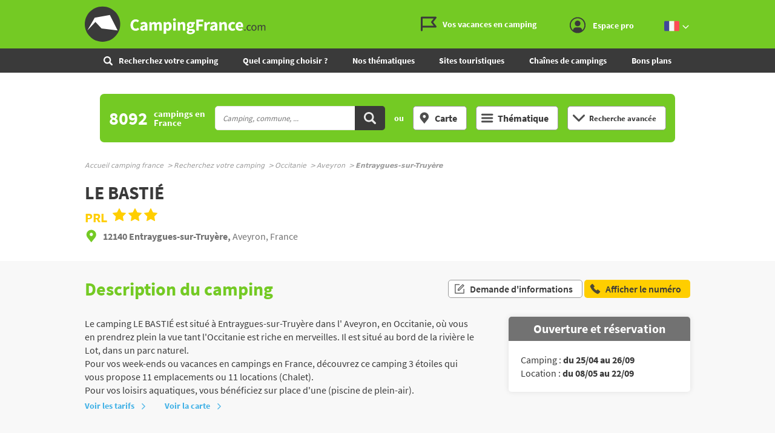

--- FILE ---
content_type: text/html;charset=UTF-8
request_url: https://www.campingfrance.com/recherchez-votre-camping/recherche-avancee?search-bar=true
body_size: 7905
content:
<section><div class="AdvancedSearch-title"><strong>Recherche avancée</strong><br> Choisissez les critères correspondants à votre recherche</div><div class="AdvancedSearch-current result-container"><div class="AdvancedSearch-currentTags items-filters-bloc"><ul class="Tags items-filters-bar"></ul></div><p class="AdvancedSearch-currentResults"> <span class="camping-count-bloc"> <strong id="campsite-counter">8092</strong> campings trouvés</span> </span> <span class="submit-btn-bloc"> <a class="Button Button--black" href="/recherchez-votre-camping"> Afficher les résultats </a> </span></p></div><form method="post" action="/recherchez-votre-camping" class="adv-form"><div class="AdvancedSearch-section popular-criterias-container"><h3 class="AdvancedSearch-legend">Critères populaires</h3><ul class="FormChoiceIcon"><li class="FormChoiceIcon-option"> <input type="checkbox" name="service[]" value="pool" id="hm_piscine" data-filter-value="service[]=pool" data-filter-label="Piscine"> <label class="FormChoiceIcon-label" for="hm_piscine"> <span class="FormChoiceIcon-icon"> <svg class="Icon Icon--pool"> <use xlink:href="/svg/sprite.svg#svg-pool"></use> </svg> </span> Piscine </label></li><li class="FormChoiceIcon-option"> <input type="checkbox" name="service[]" value="locmobil" id="hm_locations" data-filter-value="service[]=locmobil" data-filter-label="Locations"> <label class="FormChoiceIcon-label" for="hm_locations"> <span class="FormChoiceIcon-icon"> <svg class="Icon Icon--rent"> <use xlink:href="/svg/sprite.svg#svg-rent"></use> </svg> </span> Locations </label></li><li class="FormChoiceIcon-option"> <input type="checkbox" name="service[]" value="animaux" id="hm_animaux" data-filter-value="service[]=animaux" data-filter-label="Animaux autorisés"> <label class="FormChoiceIcon-label" for="hm_animaux"> <span class="FormChoiceIcon-icon"> <svg class="Icon Icon--animal"> <use xlink:href="/svg/sprite.svg#svg-animal"></use> </svg> </span> Animaux </label></li><li class="FormChoiceIcon-option"> <input type="checkbox" name="service[]" value="wifi" id="hm_wifi" data-filter-value="service[]=wifi" data-filter-label="Wifi"> <label class="FormChoiceIcon-label" for="hm_wifi"> <span class="FormChoiceIcon-icon"> <svg class="Icon Icon--wifi"> <use xlink:href="/svg/sprite.svg#svg-wifi"></use> </svg> </span> Wifi </label></li><li class="FormChoiceIcon-option"> <input type="checkbox" name="service[]" value="sanitindiv" id="hm_sanitindiv" data-filter-value="service[]=sanitindiv" data-filter-label="Sanitaires privés"> <label class="FormChoiceIcon-label" for="hm_sanitindiv"> <span class="FormChoiceIcon-icon"> <svg class="Icon Icon--bath"> <use xlink:href="/svg/sprite.svg#svg-bath"></use> </svg> </span> Sanitaires privés </label></li></ul></div><div class="AdvancedSearch-section main-criterias-container"><h3 class="AdvancedSearch-legend">Critères principaux</h3><div class="AdvancedSearch-fields"><div class="FormField"> <label class="FormField-label" for="region">Région</label> <select class="FormField-input" name="region" id="region"><option value="">Choisir</option><option value="auvergne-rhone-alpes" data-filter-value="region[]=auvergne-rhone-alpes" data-filter-label="Auvergne - Rhône-Alpes" data-i18n-slug="auvergne-rhone-alpes"> Auvergne - Rhône-Alpes</option><option value="bourgogne-franche-comte" data-filter-value="region[]=bourgogne-franche-comte" data-filter-label="Bourgogne - Franche-Comté" data-i18n-slug="bourgogne-franche-comte"> Bourgogne - Franche-Comté</option><option value="bretagne" data-filter-value="region[]=bretagne" data-filter-label="Bretagne" data-i18n-slug="bretagne"> Bretagne</option><option value="centre" data-filter-value="region[]=centre" data-filter-label="Centre-Val de Loire" data-i18n-slug="centre"> Centre-Val de Loire</option><option value="corse" data-filter-value="region[]=corse" data-filter-label="Corse" data-i18n-slug="corse"> Corse</option><option value="grand-est" data-filter-value="region[]=grand-est" data-filter-label="Grand Est" data-i18n-slug="grand-est"> Grand Est</option><option value="hauts-de-france" data-filter-value="region[]=hauts-de-france" data-filter-label="Hauts-de-France" data-i18n-slug="hauts-de-france"> Hauts-de-France</option><option value="ile-de-france" data-filter-value="region[]=ile-de-france" data-filter-label="Ile-de-France" data-i18n-slug="ile-de-france"> Ile-de-France</option><option value="normandie" data-filter-value="region[]=normandie" data-filter-label="Normandie" data-i18n-slug="normandie"> Normandie</option><option value="nouvelle-aquitaine" data-filter-value="region[]=nouvelle-aquitaine" data-filter-label="Nouvelle-Aquitaine" data-i18n-slug="nouvelle-aquitaine"> Nouvelle-Aquitaine</option><option value="occitanie" data-filter-value="region[]=occitanie" data-filter-label="Occitanie" data-i18n-slug="occitanie"> Occitanie</option><option value="pays-de-la-loire" data-filter-value="region[]=pays-de-la-loire" data-filter-label="Pays de la Loire" data-i18n-slug="pays-de-la-loire"> Pays de la Loire</option><option value="provence-alpes-cote-dazur" data-filter-value="region[]=provence-alpes-cote-dazur" data-filter-label="Provence-Alpes-Côte d'Azur" data-i18n-slug="provence-alpes-cote-dazur"> Provence-Alpes-Côte d'Azur</option> </select></div><div class="FormField"> <label class="FormField-label" for="department">Départements</label> <select class="FormField-input" name="dpt" id="department"><option value="">Choisir</option><option value="ain" data-region="auvergne-rhone-alpes" data-filter-value="dpt[]=ain" data-filter-label="Ain" data-i18n-slug="ain" data-region-i18n-slug="auvergne-rhone-alpes"> Ain</option><option value="aisne" data-region="hauts-de-france" data-filter-value="dpt[]=aisne" data-filter-label="Aisne" data-i18n-slug="aisne" data-region-i18n-slug="hauts-de-france"> Aisne</option><option value="allier" data-region="auvergne-rhone-alpes" data-filter-value="dpt[]=allier" data-filter-label="Allier" data-i18n-slug="allier" data-region-i18n-slug="auvergne-rhone-alpes"> Allier</option><option value="alpes-de-haute-provence" data-region="provence-alpes-cote-dazur" data-filter-value="dpt[]=alpes-de-haute-provence" data-filter-label="Alpes-de-Haute-Provence" data-i18n-slug="alpes-de-haute-provence" data-region-i18n-slug="provence-alpes-cote-dazur"> Alpes-de-Haute-Provence</option><option value="alpes-maritimes" data-region="provence-alpes-cote-dazur" data-filter-value="dpt[]=alpes-maritimes" data-filter-label="Alpes-Maritimes" data-i18n-slug="alpes-maritimes" data-region-i18n-slug="provence-alpes-cote-dazur"> Alpes-Maritimes</option><option value="ardeche" data-region="auvergne-rhone-alpes" data-filter-value="dpt[]=ardeche" data-filter-label="Ardèche" data-i18n-slug="ardeche" data-region-i18n-slug="auvergne-rhone-alpes"> Ardèche</option><option value="ardennes" data-region="grand-est" data-filter-value="dpt[]=ardennes" data-filter-label="Ardennes" data-i18n-slug="ardennes" data-region-i18n-slug="grand-est"> Ardennes</option><option value="ariege" data-region="occitanie" data-filter-value="dpt[]=ariege" data-filter-label="Ariège" data-i18n-slug="ariege" data-region-i18n-slug="occitanie"> Ariège</option><option value="aube" data-region="grand-est" data-filter-value="dpt[]=aube" data-filter-label="Aube" data-i18n-slug="aube" data-region-i18n-slug="grand-est"> Aube</option><option value="aude" data-region="occitanie" data-filter-value="dpt[]=aude" data-filter-label="Aude" data-i18n-slug="aude" data-region-i18n-slug="occitanie"> Aude</option><option value="aveyron" data-region="occitanie" data-filter-value="dpt[]=aveyron" data-filter-label="Aveyron" data-i18n-slug="aveyron" data-region-i18n-slug="occitanie"> Aveyron</option><option value="bas-rhin" data-region="grand-est" data-filter-value="dpt[]=bas-rhin" data-filter-label="Bas-Rhin" data-i18n-slug="bas-rhin" data-region-i18n-slug="grand-est"> Bas-Rhin</option><option value="bouches-du-rhone" data-region="provence-alpes-cote-dazur" data-filter-value="dpt[]=bouches-du-rhone" data-filter-label="Bouches-du-Rhône" data-i18n-slug="bouches-du-rhone" data-region-i18n-slug="provence-alpes-cote-dazur"> Bouches-du-Rhône</option><option value="calvados" data-region="normandie" data-filter-value="dpt[]=calvados" data-filter-label="Calvados" data-i18n-slug="calvados" data-region-i18n-slug="normandie"> Calvados</option><option value="cantal" data-region="auvergne-rhone-alpes" data-filter-value="dpt[]=cantal" data-filter-label="Cantal" data-i18n-slug="cantal" data-region-i18n-slug="auvergne-rhone-alpes"> Cantal</option><option value="charente" data-region="nouvelle-aquitaine" data-filter-value="dpt[]=charente" data-filter-label="Charente" data-i18n-slug="charente" data-region-i18n-slug="nouvelle-aquitaine"> Charente</option><option value="charente-maritime" data-region="nouvelle-aquitaine" data-filter-value="dpt[]=charente-maritime" data-filter-label="Charente-Maritime" data-i18n-slug="charente-maritime" data-region-i18n-slug="nouvelle-aquitaine"> Charente-Maritime</option><option value="cher" data-region="centre" data-filter-value="dpt[]=cher" data-filter-label="Cher" data-i18n-slug="cher" data-region-i18n-slug="centre"> Cher</option><option value="correze" data-region="nouvelle-aquitaine" data-filter-value="dpt[]=correze" data-filter-label="Corrèze" data-i18n-slug="correze" data-region-i18n-slug="nouvelle-aquitaine"> Corrèze</option><option value="corse-du-sud" data-region="corse" data-filter-value="dpt[]=corse-du-sud" data-filter-label="Corse Sud" data-i18n-slug="corse-du-sud" data-region-i18n-slug="corse"> Corse Sud</option><option value="cote-dor" data-region="bourgogne-franche-comte" data-filter-value="dpt[]=cote-dor" data-filter-label="Côte-d'Or" data-i18n-slug="cote-dor" data-region-i18n-slug="bourgogne-franche-comte"> Côte-d'Or</option><option value="cotes-darmor" data-region="bretagne" data-filter-value="dpt[]=cotes-darmor" data-filter-label="Côtes-d'Armor" data-i18n-slug="cotes-darmor" data-region-i18n-slug="bretagne"> Côtes-d'Armor</option><option value="creuse" data-region="nouvelle-aquitaine" data-filter-value="dpt[]=creuse" data-filter-label="Creuse" data-i18n-slug="creuse" data-region-i18n-slug="nouvelle-aquitaine"> Creuse</option><option value="deux-sevres" data-region="nouvelle-aquitaine" data-filter-value="dpt[]=deux-sevres" data-filter-label="Deux-Sévres" data-i18n-slug="deux-sevres" data-region-i18n-slug="nouvelle-aquitaine"> Deux-Sévres</option><option value="dordogne" data-region="nouvelle-aquitaine" data-filter-value="dpt[]=dordogne" data-filter-label="Dordogne" data-i18n-slug="dordogne" data-region-i18n-slug="nouvelle-aquitaine"> Dordogne</option><option value="doubs" data-region="bourgogne-franche-comte" data-filter-value="dpt[]=doubs" data-filter-label="Doubs" data-i18n-slug="doubs" data-region-i18n-slug="bourgogne-franche-comte"> Doubs</option><option value="drome" data-region="auvergne-rhone-alpes" data-filter-value="dpt[]=drome" data-filter-label="Drôme" data-i18n-slug="drome" data-region-i18n-slug="auvergne-rhone-alpes"> Drôme</option><option value="essonne" data-region="ile-de-france" data-filter-value="dpt[]=essonne" data-filter-label="Essonne" data-i18n-slug="essonne" data-region-i18n-slug="ile-de-france"> Essonne</option><option value="eure" data-region="normandie" data-filter-value="dpt[]=eure" data-filter-label="Eure" data-i18n-slug="eure" data-region-i18n-slug="normandie"> Eure</option><option value="eure-et-loir" data-region="centre" data-filter-value="dpt[]=eure-et-loir" data-filter-label="Eure-et-Loir" data-i18n-slug="eure-et-loir" data-region-i18n-slug="centre"> Eure-et-Loir</option><option value="finistere" data-region="bretagne" data-filter-value="dpt[]=finistere" data-filter-label="Finistère" data-i18n-slug="finistere" data-region-i18n-slug="bretagne"> Finistère</option><option value="gard" data-region="occitanie" data-filter-value="dpt[]=gard" data-filter-label="Gard" data-i18n-slug="gard" data-region-i18n-slug="occitanie"> Gard</option><option value="gers" data-region="occitanie" data-filter-value="dpt[]=gers" data-filter-label="Gers" data-i18n-slug="gers" data-region-i18n-slug="occitanie"> Gers</option><option value="gironde" data-region="nouvelle-aquitaine" data-filter-value="dpt[]=gironde" data-filter-label="Gironde" data-i18n-slug="gironde" data-region-i18n-slug="nouvelle-aquitaine"> Gironde</option><option value="haut-rhin" data-region="grand-est" data-filter-value="dpt[]=haut-rhin" data-filter-label="Haut-Rhin" data-i18n-slug="haut-rhin" data-region-i18n-slug="grand-est"> Haut-Rhin</option><option value="haute-corse" data-region="corse" data-filter-value="dpt[]=haute-corse" data-filter-label="Haute Corse" data-i18n-slug="haute-corse" data-region-i18n-slug="corse"> Haute Corse</option><option value="haute-garonne" data-region="occitanie" data-filter-value="dpt[]=haute-garonne" data-filter-label="Haute-Garonne" data-i18n-slug="haute-garonne" data-region-i18n-slug="occitanie"> Haute-Garonne</option><option value="haute-loire" data-region="auvergne-rhone-alpes" data-filter-value="dpt[]=haute-loire" data-filter-label="Haute-Loire" data-i18n-slug="haute-loire" data-region-i18n-slug="auvergne-rhone-alpes"> Haute-Loire</option><option value="haute-marne" data-region="grand-est" data-filter-value="dpt[]=haute-marne" data-filter-label="Haute-Marne" data-i18n-slug="haute-marne" data-region-i18n-slug="grand-est"> Haute-Marne</option><option value="haute-saone" data-region="bourgogne-franche-comte" data-filter-value="dpt[]=haute-saone" data-filter-label="Haute-Saône" data-i18n-slug="haute-saone" data-region-i18n-slug="bourgogne-franche-comte"> Haute-Saône</option><option value="haute-savoie" data-region="auvergne-rhone-alpes" data-filter-value="dpt[]=haute-savoie" data-filter-label="Haute-Savoie" data-i18n-slug="haute-savoie" data-region-i18n-slug="auvergne-rhone-alpes"> Haute-Savoie</option><option value="haute-vienne" data-region="nouvelle-aquitaine" data-filter-value="dpt[]=haute-vienne" data-filter-label="Haute-Vienne" data-i18n-slug="haute-vienne" data-region-i18n-slug="nouvelle-aquitaine"> Haute-Vienne</option><option value="hautes-alpes" data-region="provence-alpes-cote-dazur" data-filter-value="dpt[]=hautes-alpes" data-filter-label="Hautes-Alpes" data-i18n-slug="hautes-alpes" data-region-i18n-slug="provence-alpes-cote-dazur"> Hautes-Alpes</option><option value="hautes-pyrenees" data-region="occitanie" data-filter-value="dpt[]=hautes-pyrenees" data-filter-label="Hautes-Pyrénées" data-i18n-slug="hautes-pyrenees" data-region-i18n-slug="occitanie"> Hautes-Pyrénées</option><option value="hauts-de-seine" data-region="ile-de-france" data-filter-value="dpt[]=hauts-de-seine" data-filter-label="Hauts-de-Seine" data-i18n-slug="hauts-de-seine" data-region-i18n-slug="ile-de-france"> Hauts-de-Seine</option><option value="herault" data-region="occitanie" data-filter-value="dpt[]=herault" data-filter-label="Hérault" data-i18n-slug="herault" data-region-i18n-slug="occitanie"> Hérault</option><option value="ille-et-vilaine" data-region="bretagne" data-filter-value="dpt[]=ille-et-vilaine" data-filter-label="Ille-et-Vilaine" data-i18n-slug="ille-et-vilaine" data-region-i18n-slug="bretagne"> Ille-et-Vilaine</option><option value="indre" data-region="centre" data-filter-value="dpt[]=indre" data-filter-label="Indre" data-i18n-slug="indre" data-region-i18n-slug="centre"> Indre</option><option value="indre-et-loire" data-region="centre" data-filter-value="dpt[]=indre-et-loire" data-filter-label="Indre-et-Loire" data-i18n-slug="indre-et-loire" data-region-i18n-slug="centre"> Indre-et-Loire</option><option value="isere" data-region="auvergne-rhone-alpes" data-filter-value="dpt[]=isere" data-filter-label="Isère" data-i18n-slug="isere" data-region-i18n-slug="auvergne-rhone-alpes"> Isère</option><option value="jura" data-region="bourgogne-franche-comte" data-filter-value="dpt[]=jura" data-filter-label="Jura" data-i18n-slug="jura" data-region-i18n-slug="bourgogne-franche-comte"> Jura</option><option value="landes" data-region="nouvelle-aquitaine" data-filter-value="dpt[]=landes" data-filter-label="Landes" data-i18n-slug="landes" data-region-i18n-slug="nouvelle-aquitaine"> Landes</option><option value="loir-et-cher" data-region="centre" data-filter-value="dpt[]=loir-et-cher" data-filter-label="Loir-et-Cher" data-i18n-slug="loir-et-cher" data-region-i18n-slug="centre"> Loir-et-Cher</option><option value="loire" data-region="auvergne-rhone-alpes" data-filter-value="dpt[]=loire" data-filter-label="Loire" data-i18n-slug="loire" data-region-i18n-slug="auvergne-rhone-alpes"> Loire</option><option value="loire-atlantique" data-region="pays-de-la-loire" data-filter-value="dpt[]=loire-atlantique" data-filter-label="Loire-Atlantique" data-i18n-slug="loire-atlantique" data-region-i18n-slug="pays-de-la-loire"> Loire-Atlantique</option><option value="loiret" data-region="centre" data-filter-value="dpt[]=loiret" data-filter-label="Loiret" data-i18n-slug="loiret" data-region-i18n-slug="centre"> Loiret</option><option value="lot" data-region="occitanie" data-filter-value="dpt[]=lot" data-filter-label="Lot" data-i18n-slug="lot" data-region-i18n-slug="occitanie"> Lot</option><option value="lot-et-garonne" data-region="nouvelle-aquitaine" data-filter-value="dpt[]=lot-et-garonne" data-filter-label="Lot-et-Garonne" data-i18n-slug="lot-et-garonne" data-region-i18n-slug="nouvelle-aquitaine"> Lot-et-Garonne</option><option value="lozere" data-region="occitanie" data-filter-value="dpt[]=lozere" data-filter-label="Lozère" data-i18n-slug="lozere" data-region-i18n-slug="occitanie"> Lozère</option><option value="maine-et-loire" data-region="pays-de-la-loire" data-filter-value="dpt[]=maine-et-loire" data-filter-label="Maine-et-Loire" data-i18n-slug="maine-et-loire" data-region-i18n-slug="pays-de-la-loire"> Maine-et-Loire</option><option value="manche" data-region="normandie" data-filter-value="dpt[]=manche" data-filter-label="Manche" data-i18n-slug="manche" data-region-i18n-slug="normandie"> Manche</option><option value="marne" data-region="grand-est" data-filter-value="dpt[]=marne" data-filter-label="Marne" data-i18n-slug="marne" data-region-i18n-slug="grand-est"> Marne</option><option value="mayenne" data-region="pays-de-la-loire" data-filter-value="dpt[]=mayenne" data-filter-label="Mayenne" data-i18n-slug="mayenne" data-region-i18n-slug="pays-de-la-loire"> Mayenne</option><option value="meurthe-et-moselle" data-region="grand-est" data-filter-value="dpt[]=meurthe-et-moselle" data-filter-label="Meurthe-et-Moselle" data-i18n-slug="meurthe-et-moselle" data-region-i18n-slug="grand-est"> Meurthe-et-Moselle</option><option value="meuse" data-region="grand-est" data-filter-value="dpt[]=meuse" data-filter-label="Meuse" data-i18n-slug="meuse" data-region-i18n-slug="grand-est"> Meuse</option><option value="morbihan" data-region="bretagne" data-filter-value="dpt[]=morbihan" data-filter-label="Morbihan" data-i18n-slug="morbihan" data-region-i18n-slug="bretagne"> Morbihan</option><option value="moselle" data-region="grand-est" data-filter-value="dpt[]=moselle" data-filter-label="Moselle" data-i18n-slug="moselle" data-region-i18n-slug="grand-est"> Moselle</option><option value="nievre" data-region="bourgogne-franche-comte" data-filter-value="dpt[]=nievre" data-filter-label="Nièvre" data-i18n-slug="nievre" data-region-i18n-slug="bourgogne-franche-comte"> Nièvre</option><option value="nord" data-region="hauts-de-france" data-filter-value="dpt[]=nord" data-filter-label="Nord" data-i18n-slug="nord" data-region-i18n-slug="hauts-de-france"> Nord</option><option value="oise" data-region="hauts-de-france" data-filter-value="dpt[]=oise" data-filter-label="Oise" data-i18n-slug="oise" data-region-i18n-slug="hauts-de-france"> Oise</option><option value="orne" data-region="normandie" data-filter-value="dpt[]=orne" data-filter-label="Orne" data-i18n-slug="orne" data-region-i18n-slug="normandie"> Orne</option><option value="paris" data-region="ile-de-france" data-filter-value="dpt[]=paris" data-filter-label="Ville de Paris" data-i18n-slug="paris" data-region-i18n-slug="ile-de-france"> Ville de Paris</option><option value="pas-de-calais" data-region="hauts-de-france" data-filter-value="dpt[]=pas-de-calais" data-filter-label="Pas-de-Calais" data-i18n-slug="pas-de-calais" data-region-i18n-slug="hauts-de-france"> Pas-de-Calais</option><option value="puy-de-dome" data-region="auvergne-rhone-alpes" data-filter-value="dpt[]=puy-de-dome" data-filter-label="Puy-de-Dôme" data-i18n-slug="puy-de-dome" data-region-i18n-slug="auvergne-rhone-alpes"> Puy-de-Dôme</option><option value="pyrenees-atlantiques" data-region="nouvelle-aquitaine" data-filter-value="dpt[]=pyrenees-atlantiques" data-filter-label="Pyrénées-Atlantiques" data-i18n-slug="pyrenees-atlantiques" data-region-i18n-slug="nouvelle-aquitaine"> Pyrénées-Atlantiques</option><option value="pyrenees-orientales" data-region="occitanie" data-filter-value="dpt[]=pyrenees-orientales" data-filter-label="Pyrénées-Orientales" data-i18n-slug="pyrenees-orientales" data-region-i18n-slug="occitanie"> Pyrénées-Orientales</option><option value="rhone" data-region="auvergne-rhone-alpes" data-filter-value="dpt[]=rhone" data-filter-label="Rhône" data-i18n-slug="rhone" data-region-i18n-slug="auvergne-rhone-alpes"> Rhône</option><option value="saone-et-loire" data-region="bourgogne-franche-comte" data-filter-value="dpt[]=saone-et-loire" data-filter-label="Saône-et-Loire" data-i18n-slug="saone-et-loire" data-region-i18n-slug="bourgogne-franche-comte"> Saône-et-Loire</option><option value="sarthe" data-region="pays-de-la-loire" data-filter-value="dpt[]=sarthe" data-filter-label="Sarthe" data-i18n-slug="sarthe" data-region-i18n-slug="pays-de-la-loire"> Sarthe</option><option value="savoie" data-region="auvergne-rhone-alpes" data-filter-value="dpt[]=savoie" data-filter-label="Savoie" data-i18n-slug="savoie" data-region-i18n-slug="auvergne-rhone-alpes"> Savoie</option><option value="seine-et-marne" data-region="ile-de-france" data-filter-value="dpt[]=seine-et-marne" data-filter-label="Seine-et-Marne" data-i18n-slug="seine-et-marne" data-region-i18n-slug="ile-de-france"> Seine-et-Marne</option><option value="seine-maritime" data-region="normandie" data-filter-value="dpt[]=seine-maritime" data-filter-label="Seine-Maritime" data-i18n-slug="seine-maritime" data-region-i18n-slug="normandie"> Seine-Maritime</option><option value="seine-saint-denis" data-region="ile-de-france" data-filter-value="dpt[]=seine-saint-denis" data-filter-label="Seine-Saint-Denis" data-i18n-slug="seine-saint-denis" data-region-i18n-slug="ile-de-france"> Seine-Saint-Denis</option><option value="somme" data-region="hauts-de-france" data-filter-value="dpt[]=somme" data-filter-label="Somme" data-i18n-slug="somme" data-region-i18n-slug="hauts-de-france"> Somme</option><option value="tarn" data-region="occitanie" data-filter-value="dpt[]=tarn" data-filter-label="Tarn" data-i18n-slug="tarn" data-region-i18n-slug="occitanie"> Tarn</option><option value="tarn-et-garonne" data-region="occitanie" data-filter-value="dpt[]=tarn-et-garonne" data-filter-label="Tarn-et-Garonne" data-i18n-slug="tarn-et-garonne" data-region-i18n-slug="occitanie"> Tarn-et-Garonne</option><option value="territoire-de-belfort" data-region="bourgogne-franche-comte" data-filter-value="dpt[]=territoire-de-belfort" data-filter-label="Territoire de Belfort" data-i18n-slug="territoire-de-belfort" data-region-i18n-slug="bourgogne-franche-comte"> Territoire de Belfort</option><option value="val-de-marne" data-region="ile-de-france" data-filter-value="dpt[]=val-de-marne" data-filter-label="Val-de-Marne" data-i18n-slug="val-de-marne" data-region-i18n-slug="ile-de-france"> Val-de-Marne</option><option value="val-doise" data-region="ile-de-france" data-filter-value="dpt[]=val-doise" data-filter-label="Val-d'Oise" data-i18n-slug="val-doise" data-region-i18n-slug="ile-de-france"> Val-d'Oise</option><option value="var" data-region="provence-alpes-cote-dazur" data-filter-value="dpt[]=var" data-filter-label="Var" data-i18n-slug="var" data-region-i18n-slug="provence-alpes-cote-dazur"> Var</option><option value="vaucluse" data-region="provence-alpes-cote-dazur" data-filter-value="dpt[]=vaucluse" data-filter-label="Vaucluse" data-i18n-slug="vaucluse" data-region-i18n-slug="provence-alpes-cote-dazur"> Vaucluse</option><option value="vendee" data-region="pays-de-la-loire" data-filter-value="dpt[]=vendee" data-filter-label="Vendée" data-i18n-slug="vendee" data-region-i18n-slug="pays-de-la-loire"> Vendée</option><option value="vienne" data-region="nouvelle-aquitaine" data-filter-value="dpt[]=vienne" data-filter-label="Vienne" data-i18n-slug="vienne" data-region-i18n-slug="nouvelle-aquitaine"> Vienne</option><option value="vosges" data-region="grand-est" data-filter-value="dpt[]=vosges" data-filter-label="Vosges" data-i18n-slug="vosges" data-region-i18n-slug="grand-est"> Vosges</option><option value="yonne" data-region="bourgogne-franche-comte" data-filter-value="dpt[]=yonne" data-filter-label="Yonne" data-i18n-slug="yonne" data-region-i18n-slug="bourgogne-franche-comte"> Yonne</option><option value="yvelines" data-region="ile-de-france" data-filter-value="dpt[]=yvelines" data-filter-label="Yvelines" data-i18n-slug="yvelines" data-region-i18n-slug="ile-de-france"> Yvelines</option> </select></div><div class="FormField"><fieldset><legend class="FormField-label" for="period">Période</legend><div class="multiselect"><div class="selectBox" id="period-dropdown"> <select class="FormField-input"><option>Choisir</option> </select><div class="overSelect"></div></div><ul class="checkboxes is-hidden" id="period"><li> <span class="FormChoice"> <input type="checkbox" name="period[]" value="season_high" id="period_season-high" data-filter-value="period[]=season_high" data-filter-label="Juillet/Août"> <label for="period_season-high"> Juillet/Août </label> </span></li><li> <span class="FormChoice"> <input type="checkbox" name="period[]" value="season_low" id="period_season-low" data-filter-value="period[]=season_low" data-filter-label="Basse-saison"> <label for="period_season-low"> Basse-saison </label> </span></li><li> <span class="FormChoice"> <input type="checkbox" name="period[]" value="season_all" id="period_season-all" data-filter-value="period[]=season_all" data-filter-label="Ouvert toute l'année"> <label for="period_season-all"> Ouvert toute l'année </label> </span></li></ul></div></fieldset></div><div class="FormField"><fieldset><legend class="FormField-label" for="situation">Situation du camping</legend><div class="multiselect"><div class="selectBox" id="situation-dropdown"> <select class="FormField-input"><option>Choisir</option> </select><div class="overSelect"></div></div><ul class="checkboxes is-hidden" id="situation"><li> <span class="FormChoice"> <input type="checkbox" name="dest[]" value="mer" id="dest_mer" data-filter-value="dest[]=mer" data-filter-label="Au bord de la mer"> <label for="dest_mer"> Au bord de la mer </label> </span></li><li> <span class="FormChoice"> <input type="checkbox" name="dest[]" value="etanglac" id="dest_etanglac" data-filter-value="dest[]=etanglac" data-filter-label="Près d'un lac ou d'un étang"> <label for="dest_etanglac"> Près d'un lac ou d'un étang </label> </span></li><li> <span class="FormChoice"> <input type="checkbox" name="dest[]" value="riviere" id="dest_riviere" data-filter-value="dest[]=riviere" data-filter-label="Au bord d'une rivière"> <label for="dest_riviere"> Au bord d'une rivière </label> </span></li><li> <span class="FormChoice"> <input type="checkbox" name="dest[]" value="parcnat" id="dest_parcnat" data-filter-value="dest[]=parcnat" data-filter-label="Dans un parc naturel"> <label for="dest_parcnat"> Dans un parc naturel </label> </span></li><li> <span class="FormChoice"> <input type="checkbox" name="dest[]" value="stathiver" id="dest_stathiver" data-filter-value="dest[]=stathiver" data-filter-label="Station de sports d'hiver"> <label for="dest_stathiver"> Station de sports d'hiver </label> </span></li><li> <span class="FormChoice"> <input type="checkbox" name="dest[]" value="montagne" id="dest_montagne" data-filter-value="dest[]=montagne" data-filter-label="À la montagne"> <label for="dest_montagne"> À la montagne </label> </span></li><li> <span class="FormChoice"> <input type="checkbox" name="dest[]" value="foret" id="dest_foret" data-filter-value="dest[]=foret" data-filter-label="En forêt"> <label for="dest_foret"> En forêt </label> </span></li></ul></div></fieldset></div><div class="FormField"> <label class="FormField-label" for="classement">Nombre d'étoiles</label> <select class="FormField-input" name="classemnt" id="classement"><option value="">Choisir</option><option value="*" data-filter-value="classemnt[]=*" data-filter-label="1 étoile"> 1 étoile</option><option value="**" data-filter-value="classemnt[]=**" data-filter-label="2 étoiles"> 2 étoiles</option><option value="***" data-filter-value="classemnt[]=***" data-filter-label="3 étoiles"> 3 étoiles</option><option value="****" data-filter-value="classemnt[]=****" data-filter-label="4 étoiles"> 4 étoiles</option><option value="*****" data-filter-value="classemnt[]=*****" data-filter-label="5 étoiles"> 5 étoiles</option> </select></div><div class="FormField"> <label class="FormField-label" for="nbtotempl">Taille du camping</label> <select class="FormField-input" name="nbtotempl" id="taille"><option value="">Choisir</option><option value="*-100.0" data-filter-value="nbtotempl[]=*-100.0" data-filter-label="1 à 100 emplacements"> 1 à 100 emplacements</option><option value="100.0-300.0" data-filter-value="nbtotempl[]=100.0-300.0" data-filter-label="100 à 300 emplacements"> 100 à 300 emplacements</option><option value="300.0-*" data-filter-value="nbtotempl[]=300.0-*" data-filter-label="Plus de 300 emplacements"> Plus de 300 emplacements</option> </select></div></div></div><div class="AdvancedSearch-section leisures-container"><h3 class="AdvancedSearch-legend">Loisirs</h3><div class="AdvancedSearch-fields leisures"><fieldset class="FormField"><legend class="FormField-label" for="aqua">Activités aquatiques</legend><div class="multiselect"><div class="selectBox" id="aqua-dropdown"> <select class="FormField-input"><option>Choisir</option> </select><div class="overSelect"></div></div><ul class="checkboxes is-hidden" id="aqua"><li> <span class="FormChoice"> <input type="checkbox" name="staqua[]" value="beach" id="staqua_beach" data-filter-value="staqua[]=beach" data-filter-label="Plage"> <label for="staqua_beach"> Plage </label> </span></li><li> <span class="FormChoice"> <input type="checkbox" name="staqua[]" value="hotpool" id="staqua_hotpool" data-filter-value="staqua[]=hotpool" data-filter-label="Piscine chauffée"> <label for="staqua_hotpool"> Piscine chauffée </label> </span></li><li> <span class="FormChoice"> <input type="checkbox" name="staqua[]" value="hidpool" id="staqua_hidpool" data-filter-value="staqua[]=hidpool" data-filter-label="Piscine couverte"> <label for="staqua_hidpool"> Piscine couverte </label> </span></li><li> <span class="FormChoice"> <input type="checkbox" name="staqua[]" value="tobogaqua" id="staqua_tobogaqua" data-filter-value="staqua[]=tobogaqua" data-filter-label="Toboggan aquatique"> <label for="staqua_tobogaqua"> Toboggan aquatique </label> </span></li><li> <span class="FormChoice"> <input type="checkbox" name="staqua[]" value="solarium" id="staqua_solarium" data-filter-value="staqua[]=solarium" data-filter-label="Solarium"> <label for="staqua_solarium"> Solarium </label> </span></li><li> <span class="FormChoice"> <input type="checkbox" name="staqua[]" value="pataugeoir" id="staqua_pataugeoir" data-filter-value="staqua[]=pataugeoir" data-filter-label="Pataugeoire"> <label for="staqua_pataugeoir"> Pataugeoire </label> </span></li><li> <span class="FormChoice"> <input type="checkbox" name="staqua[]" value="extpool" id="staqua_extpool" data-filter-value="staqua[]=extpool" data-filter-label="Piscine de plein air"> <label for="staqua_extpool"> Piscine de plein air </label> </span></li></ul></div></fieldset><fieldset class="FormField"><legend class="FormField-label" for="sport">Sports</legend><div class="multiselect"><div class="selectBox" id="sport-dropdown"> <select class="FormField-input"><option>Choisir</option> </select><div class="overSelect"></div></div><ul class="checkboxes is-hidden" id="sport"><li> <span class="FormChoice"> <input type="checkbox" value="cyclisme" id="cyclisme" data-category='category'> <label for="cyclisme"> Cyclisme </label> </span><ul><li> <span class="FormChoice"> <input type="checkbox" name="stsport[]" value="vtt" id="stsport_vtt" data-filter-value="stsport[]=vtt" data-filter-label="Vélo / VTT" data-filter-category="cyclisme"> <label for="stsport_vtt"> Vélo / VTT </label> </span></li><li> <span class="FormChoice"> <input type="checkbox" name="stsport[]" value="bmx" id="stsport_bmx" data-filter-value="stsport[]=bmx" data-filter-label="BMX" data-filter-category="cyclisme"> <label for="stsport_bmx"> BMX </label> </span></li></ul></li><li> <span class="FormChoice"> <input type="checkbox" value="sports aériens" id="sports aériens" data-category='category'> <label for="sports aériens"> Sports aériens </label> </span><ul><li> <span class="FormChoice"> <input type="checkbox" name="stsport[]" value="parach" id="stsport_parach" data-filter-value="stsport[]=parach" data-filter-label="Parachutisme" data-filter-category="sports aériens"> <label for="stsport_parach"> Parachutisme </label> </span></li><li> <span class="FormChoice"> <input type="checkbox" name="stsport[]" value="parapente" id="stsport_parapente" data-filter-value="stsport[]=parapente" data-filter-label="Parapente" data-filter-category="sports aériens"> <label for="stsport_parapente"> Parapente </label> </span></li><li> <span class="FormChoice"> <input type="checkbox" name="stsport[]" value="sautalelast" id="stsport_sautalelast" data-filter-value="stsport[]=sautalelast" data-filter-label="Saut à l'élastique" data-filter-category="sports aériens"> <label for="stsport_sautalelast"> Saut à l'élastique </label> </span></li></ul></li><li> <span class="FormChoice"> <input type="checkbox" value="sports d'eau" id="sports d'eau" data-category='category'> <label for="sports d'eau"> Sports d'eau </label> </span><ul><li> <span class="FormChoice"> <input type="checkbox" name="stsport[]" value="aviron" id="stsport_aviron" data-filter-value="stsport[]=aviron" data-filter-label="Aviron" data-filter-category="sports d'eau"> <label for="stsport_aviron"> Aviron </label> </span></li><li> <span class="FormChoice"> <input type="checkbox" name="stsport[]" value="bodyboard" id="stsport_bodyboard" data-filter-value="stsport[]=bodyboard" data-filter-label="Bodyboard" data-filter-category="sports d'eau"> <label for="stsport_bodyboard"> Bodyboard </label> </span></li><li> <span class="FormChoice"> <input type="checkbox" name="stsport[]" value="kayak" id="stsport_kayak" data-filter-value="stsport[]=kayak" data-filter-label="Canoé-kayak" data-filter-category="sports d'eau"> <label for="stsport_kayak"> Canoé-kayak </label> </span></li><li> <span class="FormChoice"> <input type="checkbox" name="stsport[]" value="canotage" id="stsport_canotage" data-filter-value="stsport[]=canotage" data-filter-label="Canotage / Voile / Yachting" data-filter-category="sports d'eau"> <label for="stsport_canotage"> Canotage / Voile / Yachting </label> </span></li><li> <span class="FormChoice"> <input type="checkbox" name="stsport[]" value="ecolevoile" id="stsport_ecolevoile" data-filter-value="stsport[]=ecolevoile" data-filter-label="École de voile" data-filter-category="sports d'eau"> <label for="stsport_ecolevoile"> École de voile </label> </span></li><li> <span class="FormChoice"> <input type="checkbox" name="stsport[]" value="flyboard" id="stsport_flyboard" data-filter-value="stsport[]=flyboard" data-filter-label="Flyboard" data-filter-category="sports d'eau"> <label for="stsport_flyboard"> Flyboard </label> </span></li><li> <span class="FormChoice"> <input type="checkbox" name="stsport[]" value="jetski" id="stsport_jetski" data-filter-value="stsport[]=jetski" data-filter-label="Jet-ski" data-filter-category="sports d'eau"> <label for="stsport_jetski"> Jet-ski </label> </span></li><li> <span class="FormChoice"> <input type="checkbox" name="stsport[]" value="kitesurf" id="stsport_kitesurf" data-filter-value="stsport[]=kitesurf" data-filter-label="Kitesurf" data-filter-category="sports d'eau"> <label for="stsport_kitesurf"> Kitesurf </label> </span></li><li> <span class="FormChoice"> <input type="checkbox" name="stsport[]" value="paddle" id="stsport_paddle" data-filter-value="stsport[]=paddle" data-filter-label="Paddle" data-filter-category="sports d'eau"> <label for="stsport_paddle"> Paddle </label> </span></li><li> <span class="FormChoice"> <input type="checkbox" name="stsport[]" value="peche" id="stsport_peche" data-filter-value="stsport[]=peche" data-filter-label="Pêche" data-filter-category="sports d'eau"> <label for="stsport_peche"> Pêche </label> </span></li><li> <span class="FormChoice"> <input type="checkbox" name="stsport[]" value="pedalos" id="stsport_pedalos" data-filter-value="stsport[]=pedalos" data-filter-label="Pédalos" data-filter-category="sports d'eau"> <label for="stsport_pedalos"> Pédalos </label> </span></li><li> <span class="FormChoice"> <input type="checkbox" name="stsport[]" value="plavoile" id="stsport_plavoile" data-filter-value="stsport[]=plavoile" data-filter-label="Planche à voile" data-filter-category="sports d'eau"> <label for="stsport_plavoile"> Planche à voile </label> </span></li><li> <span class="FormChoice"> <input type="checkbox" name="stsport[]" value="sousmarine" id="stsport_sousmarine" data-filter-value="stsport[]=sousmarine" data-filter-label="Plongée sous-marine" data-filter-category="sports d'eau"> <label for="stsport_sousmarine"> Plongée sous-marine </label> </span></li><li> <span class="FormChoice"> <input type="checkbox" name="stsport[]" value="rafting" id="stsport_rafting" data-filter-value="stsport[]=rafting" data-filter-label="Rafting" data-filter-category="sports d'eau"> <label for="stsport_rafting"> Rafting </label> </span></li><li> <span class="FormChoice"> <input type="checkbox" name="stsport[]" value="sknautique" id="stsport_sknautique" data-filter-value="stsport[]=sknautique" data-filter-label="Ski nautique" data-filter-category="sports d'eau"> <label for="stsport_sknautique"> Ski nautique </label> </span></li></ul></li><li> <span class="FormChoice"> <input type="checkbox" value="sports de balle ou de raquette" id="sports de balle ou de raquette" data-category='category'> <label for="sports de balle ou de raquette"> Sports de balle ou de raquette </label> </span><ul><li> <span class="FormChoice"> <input type="checkbox" name="stsport[]" value="badminton" id="stsport_badminton" data-filter-value="stsport[]=badminton" data-filter-label="Badminton" data-filter-category="sports de balle ou de raquette"> <label for="stsport_badminton"> Badminton </label> </span></li><li> <span class="FormChoice"> <input type="checkbox" name="stsport[]" value="baseball" id="stsport_baseball" data-filter-value="stsport[]=baseball" data-filter-label="Baseball" data-filter-category="sports de balle ou de raquette"> <label for="stsport_baseball"> Baseball </label> </span></li><li> <span class="FormChoice"> <input type="checkbox" name="stsport[]" value="golf" id="stsport_golf" data-filter-value="stsport[]=golf" data-filter-label="Golf" data-filter-category="sports de balle ou de raquette"> <label for="stsport_golf"> Golf </label> </span></li><li> <span class="FormChoice"> <input type="checkbox" name="stsport[]" value="minigolf" id="stsport_minigolf" data-filter-value="stsport[]=minigolf" data-filter-label="Mini-Golf" data-filter-category="sports de balle ou de raquette"> <label for="stsport_minigolf"> Mini-Golf </label> </span></li><li> <span class="FormChoice"> <input type="checkbox" name="stsport[]" value="petanque" id="stsport_petanque" data-filter-value="stsport[]=petanque" data-filter-label="Pétanque" data-filter-category="sports de balle ou de raquette"> <label for="stsport_petanque"> Pétanque </label> </span></li><li> <span class="FormChoice"> <input type="checkbox" name="stsport[]" value="pingpong" id="stsport_pingpong" data-filter-value="stsport[]=pingpong" data-filter-label="Ping-pong" data-filter-category="sports de balle ou de raquette"> <label for="stsport_pingpong"> Ping-pong </label> </span></li><li> <span class="FormChoice"> <input type="checkbox" name="stsport[]" value="tennis" id="stsport_tennis" data-filter-value="stsport[]=tennis" data-filter-label="Tennis" data-filter-category="sports de balle ou de raquette"> <label for="stsport_tennis"> Tennis </label> </span></li></ul></li><li> <span class="FormChoice"> <input type="checkbox" value="sports de ballon" id="sports de ballon" data-category='category'> <label for="sports de ballon"> Sports de ballon </label> </span><ul><li> <span class="FormChoice"> <input type="checkbox" name="stsport[]" value="basket" id="stsport_basket" data-filter-value="stsport[]=basket" data-filter-label="Basket" data-filter-category="sports de ballon"> <label for="stsport_basket"> Basket </label> </span></li><li> <span class="FormChoice"> <input type="checkbox" name="stsport[]" value="foot" id="stsport_foot" data-filter-value="stsport[]=foot" data-filter-label="Football" data-filter-category="sports de ballon"> <label for="stsport_foot"> Football </label> </span></li><li> <span class="FormChoice"> <input type="checkbox" name="stsport[]" value="handball" id="stsport_handball" data-filter-value="stsport[]=handball" data-filter-label="Handball" data-filter-category="sports de ballon"> <label for="stsport_handball"> Handball </label> </span></li><li> <span class="FormChoice"> <input type="checkbox" name="stsport[]" value="rugby" id="stsport_rugby" data-filter-value="stsport[]=rugby" data-filter-label="Rugby" data-filter-category="sports de ballon"> <label for="stsport_rugby"> Rugby </label> </span></li><li> <span class="FormChoice"> <input type="checkbox" name="stsport[]" value="volley" id="stsport_volley" data-filter-value="stsport[]=volley" data-filter-label="Volley-ball" data-filter-category="sports de ballon"> <label for="stsport_volley"> Volley-ball </label> </span></li></ul></li><li> <span class="FormChoice"> <input type="checkbox" value="sports de neige et de glace" id="sports de neige et de glace" data-category='category'> <label for="sports de neige et de glace"> Sports de neige et de glace </label> </span><ul><li> <span class="FormChoice"> <input type="checkbox" name="stsport[]" value="ski" id="stsport_ski" data-filter-value="stsport[]=ski" data-filter-label="Ski alpin / Ski de fond" data-filter-category="sports de neige et de glace"> <label for="stsport_ski"> Ski alpin / Ski de fond </label> </span></li></ul></li><li> <span class="FormChoice"> <input type="checkbox" value="sports de tir" id="sports de tir" data-category='category'> <label for="sports de tir"> Sports de tir </label> </span><ul><li> <span class="FormChoice"> <input type="checkbox" name="stsport[]" value="tiralarc" id="stsport_tiralarc" data-filter-value="stsport[]=tiralarc" data-filter-label="Tir à l'arc" data-filter-category="sports de tir"> <label for="stsport_tiralarc"> Tir à l'arc </label> </span></li></ul></li><li> <span class="FormChoice"> <input type="checkbox" value="sports équestres" id="sports équestres" data-category='category'> <label for="sports équestres"> Sports équestres </label> </span><ul><li> <span class="FormChoice"> <input type="checkbox" name="stsport[]" value="cavaliers" id="stsport_cavaliers" data-filter-value="stsport[]=cavaliers" data-filter-label="Accueil cavaliers" data-filter-category="sports équestres"> <label for="stsport_cavaliers"> Accueil cavaliers </label> </span></li><li> <span class="FormChoice"> <input type="checkbox" name="stsport[]" value="equitation" id="stsport_equitation" data-filter-value="stsport[]=equitation" data-filter-label="Équitation" data-filter-category="sports équestres"> <label for="stsport_equitation"> Équitation </label> </span></li><li> <span class="FormChoice"> <input type="checkbox" name="stsport[]" value="randequest" id="stsport_randequest" data-filter-value="stsport[]=randequest" data-filter-label="Randonnée équestre organisée" data-filter-category="sports équestres"> <label for="stsport_randequest"> Randonnée équestre organisée </label> </span></li><li> <span class="FormChoice"> <input type="checkbox" name="stsport[]" value="randpedest" id="stsport_randpedest" data-filter-value="stsport[]=randpedest" data-filter-label="Randonnée pédestre organisée" data-filter-category="sports équestres"> <label for="stsport_randpedest"> Randonnée pédestre organisée </label> </span></li></ul></li></ul></div></fieldset><fieldset class="FormField"><legend class="FormField-label" for="animation">Animations</legend><div class="multiselect"><div class="selectBox" id="animation-dropdown"> <select class="FormField-input"><option>Choisir</option> </select><div class="overSelect"></div></div><ul class="checkboxes is-hidden" id="animation"><li> <span class="FormChoice"> <input type="checkbox" name="stanim[]" value="soiranim" id="stanim_soiranim" data-filter-value="stanim[]=soiranim" data-filter-label="Soirées animées"> <label for="stanim_soiranim"> Soirées animées </label> </span></li><li> <span class="FormChoice"> <input type="checkbox" name="stanim[]" value="soirdanse" id="stanim_soirdanse" data-filter-value="stanim[]=soirdanse" data-filter-label="Soirées dansantes"> <label for="stanim_soirdanse"> Soirées dansantes </label> </span></li><li> <span class="FormChoice"> <input type="checkbox" name="stanim[]" value="spectacle" id="stanim_spectacle" data-filter-value="stanim[]=spectacle" data-filter-label="Spectacles"> <label for="stanim_spectacle"> Spectacles </label> </span></li><li> <span class="FormChoice"> <input type="checkbox" name="stanim[]" value="anim" id="stanim_anim" data-filter-value="stanim[]=anim" data-filter-label="Animations"> <label for="stanim_anim"> Animations </label> </span></li></ul></div></fieldset><fieldset class="FormField"><legend class="FormField-label" for="children">Enfants / ados</legend><div class="multiselect"><div class="selectBox" id="children-dropdown"> <select class="FormField-input"><option>Choisir</option> </select><div class="overSelect"></div></div><ul class="checkboxes is-hidden" id="children"><li> <span class="FormChoice"> <input type="checkbox" name="stchild[]" value="animenf" id="stchild_animenf" data-filter-value="stchild[]=animenf" data-filter-label="Animations enfants"> <label for="stchild_animenf"> Animations enfants </label> </span></li><li> <span class="FormChoice"> <input type="checkbox" name="stchild[]" value="clubenf" id="stchild_clubenf" data-filter-value="stchild[]=clubenf" data-filter-label="Clubs enfants"> <label for="stchild_clubenf"> Clubs enfants </label> </span></li><li> <span class="FormChoice"> <input type="checkbox" name="stchild[]" value="disco" id="stchild_disco" data-filter-value="stchild[]=disco" data-filter-label="Discothèque"> <label for="stchild_disco"> Discothèque </label> </span></li><li> <span class="FormChoice"> <input type="checkbox" name="stchild[]" value="garderie" id="stchild_garderie" data-filter-value="stchild[]=garderie" data-filter-label="Garderie enfants"> <label for="stchild_garderie"> Garderie enfants </label> </span></li></ul></div></fieldset><fieldset class="FormField"><legend class="FormField-label" for="leisure">Loisirs</legend><div class="multiselect"><div class="selectBox" id="leisure-dropdown"> <select class="FormField-input"><option>Choisir</option> </select><div class="overSelect"></div></div><ul class="checkboxes is-hidden" id="leisure"><li> <span class="FormChoice"> <input type="checkbox" name="sparetime[]" value="cine" id="sparetime_cine" data-filter-value="sparetime[]=cine" data-filter-label="Cinéma / vidéo"> <label for="sparetime_cine"> Cinéma / vidéo </label> </span></li><li> <span class="FormChoice"> <input type="checkbox" name="sparetime[]" value="salltv" id="sparetime_salltv" data-filter-value="sparetime[]=salltv" data-filter-label="Salle de télévision"> <label for="sparetime_salltv"> Salle de télévision </label> </span></li><li> <span class="FormChoice"> <input type="checkbox" name="sparetime[]" value="salljeu" id="sparetime_salljeu" data-filter-value="sparetime[]=salljeu" data-filter-label="Salle de jeux"> <label for="sparetime_salljeu"> Salle de jeux </label> </span></li></ul></div></fieldset></div></div><div class="AdvancedSearch-section services-container"><h3 class="AdvancedSearch-legend">Service, alimentation</h3><div class="AdvancedSearch-fields"><fieldset class="FormField"><legend class="FormField-label" for="confort">Bien-être</legend><div class="multiselect"><div class="selectBox" id="confort-dropdown"> <select class="FormField-input"><option>Choisir</option> </select><div class="overSelect"></div></div><ul class="checkboxes is-hidden" id="confort"><li> <span class="FormChoice"> <input type="checkbox" name="svbiene[]" value="fitness" id="svbiene_fitness" data-filter-value="svbiene[]=fitness" data-filter-label="Fitness"> <label for="svbiene_fitness"> Fitness </label> </span></li><li> <span class="FormChoice"> <input type="checkbox" name="svbiene[]" value="hammam" id="svbiene_hammam" data-filter-value="svbiene[]=hammam" data-filter-label="Hammam"> <label for="svbiene_hammam"> Hammam </label> </span></li><li> <span class="FormChoice"> <input type="checkbox" name="svbiene[]" value="jacuzzi" id="svbiene_jacuzzi" data-filter-value="svbiene[]=jacuzzi" data-filter-label="Jacuzzi"> <label for="svbiene_jacuzzi"> Jacuzzi </label> </span></li><li> <span class="FormChoice"> <input type="checkbox" name="svbiene[]" value="sauna" id="svbiene_sauna" data-filter-value="svbiene[]=sauna" data-filter-label="Sauna"> <label for="svbiene_sauna"> Sauna </label> </span></li><li> <span class="FormChoice"> <input type="checkbox" name="svbiene[]" value="spasoins" id="svbiene_spasoins" data-filter-value="svbiene[]=spasoins" data-filter-label="Spa - centre de soins - massage"> <label for="svbiene_spasoins"> Spa - centre de soins - massage </label> </span></li><li> <span class="FormChoice"> <input type="checkbox" name="svbiene[]" value="yoga" id="svbiene_yoga" data-filter-value="svbiene[]=yoga" data-filter-label="Yoga"> <label for="svbiene_yoga"> Yoga </label> </span></li></ul></div></fieldset><fieldset class="FormField"><legend class="FormField-label" for="food">Alimentation</legend><div class="multiselect"><div class="selectBox" id="food-dropdown"> <select class="FormField-input"><option>Choisir</option> </select><div class="overSelect"></div></div><ul class="checkboxes is-hidden" id="food"><li> <span class="FormChoice"> <input type="checkbox" name="svalim[]" value="epicerie" id="svalim_epicerie" data-filter-value="svalim[]=epicerie" data-filter-label="Supérette / épicerie"> <label for="svalim_epicerie"> Supérette / épicerie </label> </span></li><li> <span class="FormChoice"> <input type="checkbox" name="svalim[]" value="restau" id="svalim_restau" data-filter-value="svalim[]=restau" data-filter-label="Restaurant"> <label for="svalim_restau"> Restaurant </label> </span></li><li> <span class="FormChoice"> <input type="checkbox" name="svalim[]" value="aliment" id="svalim_aliment" data-filter-value="svalim[]=aliment" data-filter-label="Ravitaillement / alimentation"> <label for="svalim_aliment"> Ravitaillement / alimentation </label> </span></li><li> <span class="FormChoice"> <input type="checkbox" name="svalim[]" value="bar" id="svalim_bar" data-filter-value="svalim[]=bar" data-filter-label="Bar"> <label for="svalim_bar"> Bar </label> </span></li></ul></div></fieldset><fieldset class="FormField"><legend class="FormField-label" for="service">Prestation</legend><div class="multiselect"><div class="selectBox" id="service-dropdown"> <select class="FormField-input"><option>Choisir</option> </select><div class="overSelect"></div></div><ul class="checkboxes is-hidden" id="service"><li> <span class="FormChoice"> <input type="checkbox" name="svprest[]" value="accesinter" id="svprest_accesinter" data-filter-value="svprest[]=accesinter" data-filter-label="Accès internet"> <label for="svprest_accesinter"> Accès internet </label> </span></li><li> <span class="FormChoice"> <input type="checkbox" name="svprest[]" value="loctv" id="svprest_loctv" data-filter-value="svprest[]=loctv" data-filter-label="Location TV"> <label for="svprest_loctv"> Location TV </label> </span></li><li> <span class="FormChoice"> <input type="checkbox" name="svprest[]" value="lavelinge" id="svprest_lavelinge" data-filter-value="svprest[]=lavelinge" data-filter-label="Machine à laver"> <label for="svprest_lavelinge"> Machine à laver </label> </span></li></ul></div></fieldset></div></div><div class="AdvancedSearch-section particularities-container"><h3 class="AdvancedSearch-legend">Particularités</h3><div class="AdvancedSearch-fields"><fieldset class="FormField"><legend class="FormField-label" for="handicap">Services aux handicapés</legend><div class="multiselect"><div class="selectBox" id="handicap-dropdown"> <select class="FormField-input"><option>Choisir</option> </select><div class="overSelect"></div></div><ul class="checkboxes is-hidden" id="handicap"><li> <span class="FormChoice"> <input type="checkbox" name="svhandi[]" value="sanihandi" id="svhandi_sanihandi" data-filter-value="svhandi[]=sanihandi" data-filter-label="Sanitaire handicapés"> <label for="svhandi_sanihandi"> Sanitaire handicapés </label> </span></li><li> <span class="FormChoice"> <input type="checkbox" name="svhandi[]" value="129" id="svhandi_129" data-filter-value="svhandi[]=129" data-filter-label="Tourisme et handicap"> <label for="svhandi_129"> Tourisme et handicap </label> </span></li></ul></div></fieldset><fieldset class="FormField"><legend class="FormField-label" for="quality">Label qualité</legend><div class="multiselect"><div class="selectBox" id="quality-dropdown"> <select class="FormField-input"><option>Choisir</option> </select><div class="overSelect"></div></div><ul class="checkboxes is-hidden" id="quality"><li> <span class="FormChoice"> <input type="checkbox" name="lqualite[]" value="134" id="lqualite_134" data-filter-value="lqualite[]=134" data-filter-label="Accueil Vélo"> <label for="lqualite_134"> Accueil Vélo </label> </span></li><li> <span class="FormChoice"> <input type="checkbox" name="lqualite[]" value="7" id="lqualite_7" data-filter-value="lqualite[]=7" data-filter-label="Camping de rêve"> <label for="lqualite_7"> Camping de rêve </label> </span></li><li> <span class="FormChoice"> <input type="checkbox" name="lqualite[]" value="131" id="lqualite_131" data-filter-value="lqualite[]=131" data-filter-label="Camping Qualité"> <label for="lqualite_131"> Camping Qualité </label> </span></li><li> <span class="FormChoice"> <input type="checkbox" name="lqualite[]" value="86" id="lqualite_86" data-filter-value="lqualite[]=86" data-filter-label="Clef verte"> <label for="lqualite_86"> Clef verte </label> </span></li><li> <span class="FormChoice"> <input type="checkbox" name="lqualite[]" value="87" id="lqualite_87" data-filter-value="lqualite[]=87" data-filter-label="Ecolabel"> <label for="lqualite_87"> Ecolabel </label> </span></li><li> <span class="FormChoice"> <input type="checkbox" name="lqualite[]" value="130" id="lqualite_130" data-filter-value="lqualite[]=130" data-filter-label="Qualité tourisme"> <label for="lqualite_130"> Qualité tourisme </label> </span></li></ul></div></fieldset><fieldset class="FormField"><legend class="FormField-label" for="federation">FFCC</legend><div class="multiselect"><div class="selectBox" id="federation-dropdown"> <select class="FormField-input"><option>Choisir</option> </select><div class="overSelect"></div></div><ul class="checkboxes is-hidden" id="federation"><li> <span class="FormChoice"> <input type="checkbox" name="svffcc[]" value="carteffcc" id="svffcc_carteffcc" data-filter-value="svffcc[]=carteffcc" data-filter-label="Carte FFCC"> <label for="svffcc_carteffcc"> Carte FFCC </label> </span></li><li> <span class="FormChoice"> <input type="checkbox" name="svffcc[]" value="ffcc" id="svffcc_ffcc" data-filter-value="svffcc[]=ffcc" data-filter-label="Partenaire FFCC"> <label for="svffcc_ffcc"> Partenaire FFCC </label> </span></li><li> <span class="FormChoice"> <input type="checkbox" name="svffcc[]" value="assurance" id="svffcc_assurance" data-filter-value="svffcc[]=assurance" data-filter-label="Assurance FFCC"> <label for="svffcc_assurance"> Assurance FFCC </label> </span></li><li> <span class="FormChoice"> <input type="checkbox" name="svffcc[]" value="redffcc" id="svffcc_redffcc" data-filter-value="svffcc[]=redffcc" data-filter-label="Réductions adhérents FFCC"> <label for="svffcc_redffcc"> Réductions adhérents FFCC </label> </span></li></ul></div></fieldset><fieldset class="FormField"><legend class="FormField-label" for="campingCar">Camping-car</legend><div class="multiselect"><div class="selectBox" id="campingCar-dropdown"> <select class="FormField-input"><option>Choisir</option> </select><div class="overSelect"></div></div><ul class="checkboxes is-hidden" id="campingCar"><li> <span class="FormChoice"> <input type="checkbox" name="svcc[]" value="lblstopacc" id="svcc_lblstopacc" data-filter-value="svcc[]=lblstopacc" data-filter-label="Label Stop Accueil"> <label for="svcc_lblstopacc"> Label Stop Accueil </label> </span></li><li> <span class="FormChoice"> <input type="checkbox" name="svcc[]" value="airinter" id="svcc_airinter" data-filter-value="svcc[]=airinter" data-filter-label="Aire à l'intérieur du terrain"> <label for="svcc_airinter"> Aire à l'intérieur du terrain </label> </span></li><li> <span class="FormChoice"> <input type="checkbox" name="svcc[]" value="airext" id="svcc_airext" data-filter-value="svcc[]=airext" data-filter-label="Aire à l'extérieur du terrain"> <label for="svcc_airext"> Aire à l'extérieur du terrain </label> </span></li></ul></div></fieldset><fieldset class="FormField"><legend class="FormField-label" for="type">Type de camping</legend><div class="multiselect"><div class="selectBox" id="type-dropdown"> <select class="FormField-input"><option>Choisir</option> </select><div class="overSelect"></div></div><ul class="checkboxes is-hidden" id="type"><li> <span class="FormChoice"> <input type="checkbox" name="sttypecamp[]" value="cneige" id="sttypecamp_cneige" data-filter-value="sttypecamp[]=cneige" data-filter-label="Caravaneige"> <label for="sttypecamp_cneige"> Caravaneige </label> </span></li><li> <span class="FormChoice"> <input type="checkbox" name="sttypecamp[]" value="naturiste" id="sttypecamp_naturiste" data-filter-value="sttypecamp[]=naturiste" data-filter-label="Camp naturiste"> <label for="sttypecamp_naturiste"> Camp naturiste </label> </span></li><li> <span class="FormChoice"> <input type="checkbox" name="sttypecamp[]" value="okresid" id="sttypecamp_okresid" data-filter-value="sttypecamp[]=okresid" data-filter-label="Permet le camping résidentiel"> <label for="sttypecamp_okresid"> Permet le camping résidentiel </label> </span></li></ul></div></fieldset></div></div></form></section></main>

--- FILE ---
content_type: text/html; charset=utf-8
request_url: https://www.google.com/recaptcha/api2/aframe
body_size: 185
content:
<!DOCTYPE HTML><html><head><meta http-equiv="content-type" content="text/html; charset=UTF-8"></head><body><script nonce="d9VWAUD5QwOOG6hLxt_FxA">/** Anti-fraud and anti-abuse applications only. See google.com/recaptcha */ try{var clients={'sodar':'https://pagead2.googlesyndication.com/pagead/sodar?'};window.addEventListener("message",function(a){try{if(a.source===window.parent){var b=JSON.parse(a.data);var c=clients[b['id']];if(c){var d=document.createElement('img');d.src=c+b['params']+'&rc='+(localStorage.getItem("rc::a")?sessionStorage.getItem("rc::b"):"");window.document.body.appendChild(d);sessionStorage.setItem("rc::e",parseInt(sessionStorage.getItem("rc::e")||0)+1);localStorage.setItem("rc::h",'1768727457389');}}}catch(b){}});window.parent.postMessage("_grecaptcha_ready", "*");}catch(b){}</script></body></html>

--- FILE ---
content_type: application/javascript; charset=utf-8
request_url: https://fundingchoicesmessages.google.com/f/AGSKWxW0H6N7ISw40ODfpcRHGpoerTq8wzJKHcWrJgovYeSqeclx6LjA11sJ-ey4b-7AJ7C103P4uVo4XeAzKu8ZCLRM24aEpmm7ok0lzeuusGVfL6FrCa8q6E623IhRommezwO0m_9rAmZJCzkUkhfb2y1E4RiKP6HiAGrb9tACz8Taqa3yeCaNgJdBb9E=/_/ad_feed./728x90_/bannerad2-_ads8.?ad_type=
body_size: -1291
content:
window['fc6a9b9f-fbcc-43d2-add0-b6f5623e6d17'] = true;

--- FILE ---
content_type: application/javascript; charset=utf-8
request_url: https://fundingchoicesmessages.google.com/f/AGSKWxUJMcHM3Qq6L_6d-KIwTTT2fgF_z-vZBuls6xnbWnHuGnZVn-clJFaIUvWi0bOC4MoeAL-HLB1zSgphTVbqgL4bFpTBo8XWO_j5eaRvKGIQINOMAtGA8Y1ay5icFHFAGNsN3-uy?fccs=W251bGwsbnVsbCxudWxsLG51bGwsbnVsbCxudWxsLFsxNzY4NzI3NDU1LDM1MDAwMDAwMF0sbnVsbCxudWxsLG51bGwsW251bGwsWzddXSwiaHR0cHM6Ly93d3cuY2FtcGluZ2ZyYW5jZS5jb20vcmVjaGVyY2hlei12b3RyZS1jYW1waW5nL29jY2l0YW5pZS9hdmV5cm9uL2VudHJheWd1ZXMtc3VyLXRydXllcmUvbGUtYmFzdGllIixudWxsLFtbOCwiTTlsa3pVYVpEc2ciXSxbOSwiZW4tVVMiXSxbMTksIjIiXSxbMTcsIlswXSJdLFsyNCwiIl0sWzI5LCJmYWxzZSJdXV0
body_size: -227
content:
if (typeof __googlefc.fcKernelManager.run === 'function') {"use strict";this.default_ContributorServingResponseClientJs=this.default_ContributorServingResponseClientJs||{};(function(_){var window=this;
try{
var OH=function(a){this.A=_.t(a)};_.u(OH,_.J);var PH=_.Zc(OH);var QH=function(a,b,c){this.B=a;this.params=b;this.j=c;this.l=_.F(this.params,4);this.o=new _.bh(this.B.document,_.O(this.params,3),new _.Og(_.Ok(this.j)))};QH.prototype.run=function(){if(_.P(this.params,10)){var a=this.o;var b=_.ch(a);b=_.Jd(b,4);_.gh(a,b)}a=_.Pk(this.j)?_.Xd(_.Pk(this.j)):new _.Zd;_.$d(a,9);_.F(a,4)!==1&&_.H(a,4,this.l===2||this.l===3?1:2);_.Dg(this.params,5)&&(b=_.O(this.params,5),_.fg(a,6,b));return a};var RH=function(){};RH.prototype.run=function(a,b){var c,d;return _.v(function(e){c=PH(b);d=(new QH(a,c,_.A(c,_.Nk,2))).run();return e.return({ia:_.L(d)})})};_.Rk(8,new RH);
}catch(e){_._DumpException(e)}
}).call(this,this.default_ContributorServingResponseClientJs);
// Google Inc.

//# sourceURL=/_/mss/boq-content-ads-contributor/_/js/k=boq-content-ads-contributor.ContributorServingResponseClientJs.en_US.M9lkzUaZDsg.es5.O/d=1/exm=kernel_loader,loader_js_executable/ed=1/rs=AJlcJMzanTQvnnVdXXtZinnKRQ21NfsPog/m=web_iab_tcf_v2_signal_executable
__googlefc.fcKernelManager.run('\x5b\x5b\x5b8,\x22\x5bnull,\x5b\x5bnull,null,null,\\\x22https:\/\/fundingchoicesmessages.google.com\/f\/AGSKWxXsCKSfiFQr0WGfGioDSHQkAbMpv8fldrPzIk22_aW5MFC3OsFTJ29ggXGTi1mlPce6Qlj0x9Djm9CiiFNwzb8OB38QRsxiIFOEfDNnMASEpkLyY21Z1-1xDLRd1sZNaQh1ineQ\\\x22\x5d,null,null,\x5bnull,null,null,\\\x22https:\/\/fundingchoicesmessages.google.com\/el\/AGSKWxVEwZzix0aq0nn1MBKVNBdH9TKZ39CJlLXgEJ6q_XAGDKkc7kjRr-nZH8nO4do2QQAnQpkcqfivWfbQVUTCM6FD9UhCtIcRGM0J-adt3e2faETtp8QIwHItFAN-J4CuHRpmdSIv\\\x22\x5d,null,\x5bnull,\x5b7\x5d\x5d\x5d,\\\x22campingfrance.com\\\x22,1,\\\x22fr\\\x22,null,null,null,null,1\x5d\x22\x5d\x5d,\x5bnull,null,null,\x22https:\/\/fundingchoicesmessages.google.com\/f\/AGSKWxU6CP_Yo3Vv1pBj0JZ5fVILXUutCOB8fNEWZYio8iA-la23jfGAJiFDPOoCI2PjBKgHBSEjaSQVDeYsjNMlZI6OPqh_6GJaTMEKxEgizlzguIeqpC83yrfJPg7bQrkwawtkhthD\x22\x5d\x5d');}